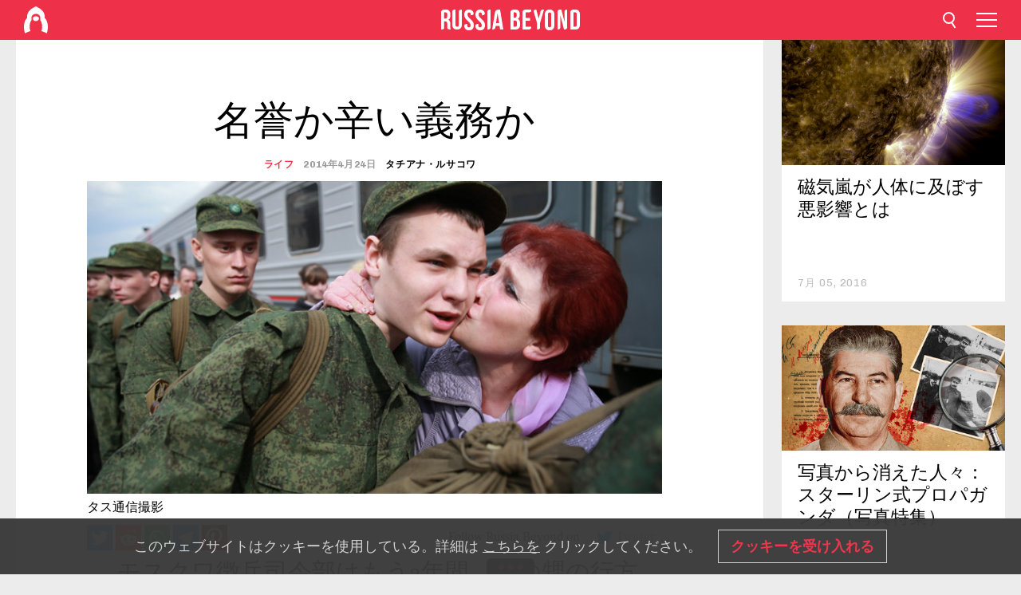

--- FILE ---
content_type: text/html; charset=UTF-8
request_url: https://jp.rbth.com/society/2014/04/24/48069
body_size: 10812
content:
<!DOCTYPE html><html lang="ja-JP" prefix="og: http://ogp.me/ns#"><head><meta charset="UTF-8"/><meta name="apple-mobile-web-app-capable" content="no"/><meta name="format-detection" content="telephone=yes"/><meta name="viewport" content="width=device-width, initial-scale=1.0, user-scalable=yes" /><meta name="HandheldFriendly" content="true"/><meta name="MobileOptimzied" content="width"/><meta http-equiv="cleartype" content="on"/><meta name="navigation" content="tabbed" /><title>名誉か辛い義務か - ロシア・ビヨンド</title><link rel="icon" href="/favicon.ico" type="image/x-icon" sizes="any"/><link rel="icon" href="/favicon.svg" type="image/svg+xml" /><meta property="og:site_name" content="Russia Beyond 日本語版" /><meta property="twitter:site" content="Russia Beyond 日本語版" /><meta name="description" content="モスクワ徴兵司令部はもう2年間、私の甥の行方を捜している。出頭命令を手渡し、兵役に就かせ、祖国への義務を果たさせるためだ。要求はそれほど厳しくはなく、わずか1年間ロシア連邦軍に勤務すればいい。ところが甥は、現代の若者の多くがそうであるように、訳の分からぬ義務の名において、人生の1年間を犠牲にするのは..." /><meta property="og:url" content="https://jp.rbth.com/society/2014/04/24/48069" ><meta property="og:type" content="article"><meta property="og:title" content="名誉か辛い義務か"/><meta property="og:description" content="モスクワ徴兵司令部はもう2年間、私の甥の行方を捜している。出頭命令を手渡し、兵役に就かせ、祖国への義務を果たさせるためだ。要求はそれほど厳しくはなく、わずか1年間ロシア連邦軍に勤務すればいい。ところが甥は、現代の若者の多くがそうであるように、訳の分からぬ義務の名において、人生の1年間を犠牲にするのは..."/><meta property="article:tag" content="ロシア軍"><meta property="article:section" content="ライフ"/><meta property="article:published_time" content="4月 24, 2014"/><meta property="article:modified_time" content="8月 10, 2016"/><meta property="article:author" content="タチアナ・ルサコワ" /><meta name="author" content="タチアナ・ルサコワ" /><meta name="twitter:title" content="名誉か辛い義務か"/><meta name="twitter:description" content="モスクワ徴兵司令部はもう2年間、私の甥の行方を捜している。出頭命令を手渡し、兵役に就かせ、祖国への義務を果たさせるためだ。要求はそれほど厳しくはなく、わずか1年間ロシア連邦軍に勤務すればいい。ところが甥は、現代の若者の多くがそうであるように、訳の分からぬ義務の名において、人生の1年間を犠牲にするのは..."/><meta property="og:image" content="https://mf.b37mrtl.ru/rbthmedia/images/web/jp-rbth/images/2014-04/top/TASS_6937274_top.jpg"/><meta property="og:image:type" content="image/jpeg" /><meta property="og:image:width" content="850"><meta property="og:image:height" content="478"><meta name="twitter:card" content="summary_large_image"/><meta name="twitter:image" content="https://mf.b37mrtl.ru/rbthmedia/images/web/jp-rbth/images/2014-04/top/TASS_6937274_top.jpg" /><meta property="og:locale" content="ja_JP"><meta property="fb:app_id" content="911020998926072"/><meta property="fb:pages" content="150617501698989" /><meta name="twitter:site" content="@roshiaNOW"/><meta name="twitter:domain" content="jp.rbth.com"/><meta name="google-site-verification" content="nypZy-AcrX7yig8kFK2R2_oVGMywzZCWyw8HVkk_GAY" /><link rel="stylesheet" href="https://cdni.rbth.com/rbth/view/css/news_view.css?v=315661400041232335348989"/><link rel="stylesheet" href="https://cdni.rbth.com/rbth/view/css/sharing.css?v=4240"/><link rel="stylesheet" href="https://cdni.rbth.com/rbth/view/css/explainer.css?v=12"/><!-- START GLOBAL LANG --><script>
            window.rbthConf = window.rbthConf || {};
            window.rbthConf.lang = window.rbthConf.lang || null;
            window.rbthConf.lang = 'jp';
            window.rbthConf.url = window.rbthConf.url || null;
            window.rbthConf.url = 'https://' +  window.rbthConf.lang + '.rbth.com';
        </script><!-- END GLOBAL LANG --><script type='text/javascript'>var _sf_startpt=(new Date()).getTime();</script><link rel="stylesheet" href="https://cdni.rbth.com/rbth/view/css/cookies.css"><script>window.yaContextCb = window.yaContextCb || []</script><script src="https://yandex.ru/ads/system/context.js" async></script><style media="screen">
        .adfox-banner-slot > div[id^="adfox_"]:not(:empty) > div {
            margin: 15px auto;
        }

        .adfox-banner-slot > div[id^="adfox_"]:empty {
            display: none;
        }
    </style><!-- Yandex.Metrika counter --><script type="text/javascript" >
   (function(m,e,t,r,i,k,a){m[i]=m[i]||function(){(m[i].a=m[i].a||[]).push(arguments)};
   m[i].l=1*new Date();k=e.createElement(t),a=e.getElementsByTagName(t)[0],k.async=1,k.src=r,a.parentNode.insertBefore(k,a)})
   (window, document, "script", "https://mc.yandex.ru/metrika/tag.js", "ym");

   ym(88818294, "init", {
        clickmap:true,
        trackLinks:true,
        accurateTrackBounce:true,
        webvisor:true
   });
</script><noscript><div><img src="https://mc.yandex.ru/watch/88818294" style="position:absolute; left:-9999px;" alt="" /></div></noscript><!-- /Yandex.Metrika counter --><!-- Yandex.Metrika counter --><script type="text/javascript" >
   (function(m,e,t,r,i,k,a){m[i]=m[i]||function(){(m[i].a=m[i].a||[]).push(arguments)};
   m[i].l=1*new Date();k=e.createElement(t),a=e.getElementsByTagName(t)[0],k.async=1,k.src=r,a.parentNode.insertBefore(k,a)})
   (window, document, "script", "https://mc.yandex.ru/metrika/tag.js", "ym");

   ym(88818503, "init", {
        clickmap:true,
        trackLinks:true,
        accurateTrackBounce:true,
        webvisor:true
   });
</script><noscript><div><img src="https://mc.yandex.ru/watch/88818503" style="position:absolute; left:-9999px;" alt="" /></div></noscript><!-- /Yandex.Metrika counter --></head><body><script type="application/ld+json">
        {
            "@context": "http://schema.org",
            "@type": "Organization",
            "url": "https://jp.rbth.com",
            "logo": "https://jp.rbth.com/rbth/img/logo/png/60x60_red.png",
            "name": "Russia Beyond",
            "legalName": "Autonomous Non-profit Organization \"TV-Novosti\"",
            "sameAs": [
                "http://www.facebook.com/russiabeyond",
                "https://twitter.com/russiabeyond",
                "https://www.youtube.com/user/RBTHvideo",
                "https://www.instagram.com/russiabeyond/",
                "https://zen.yandex.ru/russiabeyond"
            ],
            "potentialAction": {
                "@type": "SearchAction",
                "target": "https://jp.rbth.com/search?q={search_term_string}",
                "query-input": "required name=search_term_string"
            }
        }
    </script><script type="application/ld+json">
        {
            "@context": "http://schema.org",
            "@type": "BreadcrumbList",
            "itemListElement": [
                                                        {
                        "@type": "ListItem",
                        "position": 1,
                        "name": "Main",
                        "item": "https://jp.rbth.com"
                    }
                                                        ,                    {
                        "@type": "ListItem",
                        "position": 2,
                        "name": "ライフ",
                        "item": "https://jp.rbth.com/lifestyle"
                    }
                                                        ,                    {
                        "@type": "ListItem",
                        "position": 3,
                        "name": "名誉か辛い義務か",
                        "item": "https://jp.rbth.com/society/2014/04/24/48069"
                    }
                                                ]
        }
    </script><script type="application/ld+json">
    {
        "@context": "http://schema.org",
        "@type": "Article",
        "mainEntityOfPage": {
            "@type": "WebPage",
            "@id": "https://jp.rbth.com/society/2014/04/24/48069"
        },
        "headline": "名誉か辛い義務か",
        "image": [{
            "@type": "ImageObject",
            "url": "https://mf.b37mrtl.ru/rbthmedia/images/web/jp-rbth/images/2014-04/top/TASS_6937274_top.jpg",
            "height": 576,
            "width": 1024
        }],
                        "author":
                    [
                                    {
                        "@type": "Person",
                        "name": "タチアナ・ルサコワ"
                    }                            ],
                "datePublished": "2026-01-21T21:36:08+03:00",
        "dateModified": "2026-01-21T21:36:08+03:00",
        "publisher": {
            "@type": "Organization",
            "name": "Russia Beyond",
            "logo": {
                "@type": "ImageObject",
                "url": "https://jp.rbth.com/rbth/img/logo/png/60x60_red.png"
            }
        },
        "description": "モスクワ徴兵司令部はもう2年間、私の甥の行方を捜している。出頭命令を手渡し、兵役に就かせ、祖国への義務を果たさせるためだ。要求はそれほど厳しくはなく、わずか1年間ロシア連邦軍に勤務すればいい。ところが甥は、現代の若者の多くがそうであるように、訳の分からぬ義務の名において、人生の1年間を犠牲にするのは御免なのだ。"
    }
    </script><div class="layout"><div class="layout__wrapper"><header class="layout__header"><div class="header" id="app-header"><div class="header__wrapper"><div class="header__logo"><div class="logo"><div class="logo__cover logo__cover_header"><a href="/"></a></div><div class="logo__content logo__content_header"><a href="/"></a></div></div></div><div class="header__langs"><div class="buttons"><div class="buttons__langs-menu buttons__langs-menu_header">
                日本語
            </div></div><div class="nav"><div class="nav__wrapper nav__wrapper_langs_header"><ul class="nav__row nav__row_langs_header"><li class="nav__item nav__item_langs_header"><a href="https://id.rbth.com">Bahasa Indonesia</a></li><li class="nav__item nav__item_langs_header"><a href="https://de.rbth.com">Deutsch</a></li><li class="nav__item nav__item_langs_header"><a href="https://www.rbth.com">English</a></li><li class="nav__item nav__item_langs_header"><a href="https://es.rbth.com">Español</a></li><li class="nav__item nav__item_langs_header"><a href="https://fr.rbth.com">Français</a></li><li class="nav__item nav__item_langs_header"><a href="https://hr.rbth.com">Hrvatski</a></li><li class="nav__item nav__item_langs_header"><a href="https://it.rbth.com">Italiano</a></li><li class="nav__item nav__item_langs_header"><a href="https://br.rbth.com">Português</a></li><li class="nav__item nav__item_langs_header"><a href="https://si.rbth.com">Slovenščina</a></li><li class="nav__item nav__item_langs_header"><a href="https://kr.rbth.com">Korean</a></li><li class="nav__item nav__item_langs_header"><a href="https://jp.rbth.com">日本語</a></li><li class="nav__item nav__item_langs_header"><a href="https://bg.rbth.com">Български</a></li><li class="nav__item nav__item_langs_header"><a href="https://mk.rbth.com">Македонски</a></li><li class="nav__item nav__item_langs_header"><a href="https://rs.rbth.com">Српски</a></li><li class="nav__item nav__item_langs_header"><a href="https://ru.rbth.com">По-русски</a></li></ul></div></div></div><div class="header__nav">    <div class="nav">
        <ul class="nav__row nav__row_header">
                    <li class="nav__item nav__item_header">
                <a href="/arts">
                    カルチャー
                </a>
            </li>
                    <li class="nav__item nav__item_header">
                <a href="/history">
                    歴史
                </a>
            </li>
                    <li class="nav__item nav__item_header">
                <a href="/lifestyle">
                    ライフ
                </a>
            </li>
                    <li class="nav__item nav__item_header">
                <a href="/cuisine">
                    ロシア料理
                </a>
            </li>
                    <li class="nav__item nav__item_header">
                <a href="/travel">
                    観光・自然
                </a>
            </li>
                    <li class="nav__item nav__item_header">
                <a href="/ronichi">
                    露日コーナー
                </a>
            </li>
                    <li class="nav__item nav__item_header">
                <a href="/soren">
                    ソ連特集
                </a>
            </li>
                    <li class="nav__item nav__item_header">
                <a href="/education">
                    ロシア語
                </a>
            </li>
                    <li class="nav__item nav__item_header">
                <a href="/video">
                    動画
                </a>
            </li>
                    <li class="nav__item nav__item_header">
                <a href="/science">
                    テック
                </a>
            </li>
                </ul>
    </div>
</div></div></div></header><div class="layout__content"><div class="control-width control-width_padding"><div class="rows"><div class="adfox-banner-slot"><div id="adfox_166005584166917666"></div><div id="adfox_16600558884169906"></div></div><div class="rows__wrapper rows__wrapper_short-story"><div class="rows__column rows__column_short-story rows__column_short-story_left"><div class="article"><div class="article__wrapper article__wrapper_short"><div class="article__head  article__head_short"><div class="article__head-content article__head-content_short"><h1>名誉か辛い義務か</h1><div class="article__category article__category_short"><a href="/lifestyle">
            ライフ
        </a></div><div class="article__date article__date_short"><time class="date ">
            


             2014年4月24日

        </time></div><div class="article__author article__author_short">
                            タチアナ・ルサコワ
                    </div><div class="article__tags article__tags_short"><div class="tags"><div class="tags__wrapper tags__wrapper_short"></div></div></div></div><div class="article__cover article__cover_short"><img class="article__cover-image" alt="タス通信撮影" src="https://mf.b37mrtl.ru/rbthmedia/images/web/jp-rbth/images/2014-04/top/TASS_6937274_top.jpg"></div></div><div class="article__copyright article__copyright_short"><p>タス通信撮影</p></div><div class="social-wrapper"><div class="social-container social-container_top"
                data-buttons="twitter, reddit, whatsapp, telegram, pinterest"
                data-counters></div><div class="button-rotator" id="button-rotator" onload="return {
    text: JSON.parse('\u0022Follow\u0020Russia\u0020Beyond\u0020on\u0022'),
    links: JSON.parse('\u007B\u0022instagram\u0022\u003A\u0022\u0022,\u0022facebook\u0022\u003A\u0022https\u003A\\\/\\\/www.facebook.com\\\/roshianow\\\/\u0022,\u0022telegram\u0022\u003A\u0022\u0022,\u0022twitter\u0022\u003A\u0022https\u003A\\\/\\\/twitter.com\\\/roshiaNOW\u0022,\u0022youtube\u0022\u003A\u0022\u0022,\u0022odysee\u0022\u003A\u0022\u0022,\u0022line\u0022\u003A\u0022https\u003A\\\/\\\/lin.ee\\\/1BuD9Qg\u0022,\u0022zen\u0022\u003A\u0022\u0022,\u0022vk\u0022\u003A\u0022\u0022,\u0022rumble\u0022\u003A\u0022\u0022,\u0022pinterest\u0022\u003A\u0022\u0022,\u0022taringa\u0022\u003A\u0022\u0022,\u0022ok\u0022\u003A\u0022footer.social.ok.link\u0022\u007D'),
    lang: JSON.parse('\u0022ja\u002DJP\u0022'),
};"></div></div><div class="article__summary article__summary_short"><div class="article__summary-wrapper article__summary-wrapper_short">
            モスクワ徴兵司令部はもう2年間、私の甥の行方を捜している。出頭命令を手渡し、兵役に就かせ、祖国への義務を果たさせるためだ。要求はそれほど厳しくはなく、わずか1年間ロシア連邦軍に勤務すればいい。ところが甥は、現代の若者の多くがそうであるように、訳の分からぬ義務の名において、人生の1年間を犠牲にするのは御免なのだ。
        </div></div><div class="article__text article__text_short"><p><strong>進学しない者は兵役に就け</strong><strong>&nbsp;</strong></p><p>　ロシア軍には、契約制と徴兵制が並存している。近い将来、完全に契約制に移行する予定だが、軍の再編成の作業は完了しておらず、徴兵は、全兵力の半数近くを占めている。</p><p>　毎年、春と秋に徴兵が始まると、18～27歳の数百、数千の若者が、然るべき理由がないのに徴兵を逃れようとする。つまり、路上で捕まえられてそのまま徴兵司令部に連行されないように、なるべく外出を控えるようになる。</p><p>　親は親で、「ちゃんと勉強しないと、兵隊に引っ張られるからね！」と息子にはっぱをかける。徴兵はそんなに恐ろしいことなのだろうか？<strong>&nbsp;</strong></p><p><strong>&nbsp;</strong></p><p><strong>なぜ恐いのか？</strong><strong>&nbsp;</strong></p><div class="incut i_right"><p><strong>兵役関連データ</strong></p><p>今年の春と秋には、計15万人が兵役に就くことになる。兵役を忌避した場合、約56万円の罰金か、2年以下の懲役を科せられる。</p></div><p>　多くの者は、兵役に就くと戦争や紛争の前線に送られると思い、恐がる。確かに我々は皆、アフガニスタンやチェチェンのことを覚えている。今ではもちろん、戦場に送られることはあり得ないが、恐怖は未だに根強く残っている。こう説明するのは、ロシア科学アカデミー社会学研究所の研究員アレクサンドル・トルマチ氏だ。<strong>&nbsp;</strong></p><p>　若者が兵役を逃れたがるもう一つの主な理由は、1990年代初めに、軍人という職業の権威が著しく低下したことだ。当時、国は困難な移行期にあり、軍は効果的な「社会的エレベーター」としての機能を失った（かつては兵役に就いた者には、大学入学や就職に際し、様々な特典が与えられていた）。その結果、兵役に就くのは主に貧困層の子弟となり、軍隊内のいじめも激しくなった。</p><p>&nbsp;</p><p><strong>若者の価値観の変化</strong><strong>&nbsp;</strong></p><div class="incut i_left"><h3><span style="font-size: 80%;">スライドショー：</span></h3><p><span style="font-size: 80%;"><a href="http://jp.rbth.com/multimedia/pictures/2013/10/30/45827.html"><img src="https://cdni.rbth.com/rbthmedia/images/web/en-rbth/images/2013-10/big/mar_411.jpg" alt="" width="616" height="411" /></a><br /></span></p><p><span style="font-size: 80%;"><strong><a href="http://jp.rbth.com/multimedia/pictures/2013/10/30/45827.html"> スペツナズへの狭き門
</a></strong></span></p></div><p>　現在では、軍人の置かれた金銭面、物質面の条件は改善されており、最新兵器、技術が導入されて、大規模な演習も年に数回行われている。にもかかわらず、徴兵に対する若者の見方を変えるのはそう簡単ではない。</p><p>　というのも、彼らは今や新たな価値観を備えており、自己中心的だから、兵役に就くこと、すなわち、集団とその規則、軍紀への絶対服従であると受けとるからだ、とトルマチ氏は説明する。</p><p>　ロシア連邦国防省・社会学センターの調査でも、若者の徴兵観に影響しているのは、物質的条件よりも価値観だ。したがって、近い将来に若者の価値観が変わらなければ、ロシア軍は慢性的な兵力不足に見舞われることになる。<strong>&nbsp;</strong></p><p>&nbsp;</p><p><strong>外国人傭兵部隊は解決になるか</strong><strong>&nbsp;</strong></p><p>　当面、外国人傭兵部隊を創設して穴埋めをするのはどうだろうか？「外人部隊」はずい分前からイギリス、フランスなどにある。米国でも、外国人が一兵卒として軍隊に勤務することが許されており、3年契約の1年が過ぎた時点で米国籍を与えられる。</p><p>　ロシアの場合、外国人が徴兵の枠内で軍に勤務することはできないが、契約制なら可能だ。2003年にプーチン大統領が関連法案に署名している。勤務の条件は、ロシア語をマスターしていることだけだ。</p><div class="mastertag_pic"><a href="http://jp.rbth.com/tag/%E3%83%AD%E3%82%B7%E3%82%A2%E8%BB%8D/page1"><img src="https://cdni.rbth.com/rbthmedia/images/web/jp-rbth/images/2014-04/top/img-331x176/RUSSIANSPE_ZB5495_242890_0018_top.jpg" alt="" width="324" height="176" /></a><br /><div class="mastertag_pic_title"><a href="http://jp.rbth.com/tag/%E3%83%AD%E3%82%B7%E3%82%A2%E8%BB%8D/page1">もっと読む：ロシア軍
</a></div></div><p>　ところが、以来10年経つのに、外国人はロシア軍での勤務にあまり関心を示さなかった。その理由は、キャリアが築けないからかもしれない。というのは、法律によると、外国人は高級将校はおろか下士官にもなれないのだ。露国防省のデータによると、現在ロシア軍の各部隊に勤務している外国人の数は計300人ほどに過ぎず、ほとんどがCISの出身者だ。</p><p>　これでは外人部隊を作るのは無理だから、露軍の兵力はやはり自国民が頼りということになる。</p><p>　世論調査機関の各種アンケートによると、最近5年間、軍隊勤務の人気は上向いている。かつては、親はあらゆる方法で息子が徴兵に引っ張られないようにしていたが、今年2月に全ロシア世論調査センターが行ったアンケートによれば、回答者の約半数（53％）が、近親者が兵役に就くことを望んでいる（4年前は36%だった）。</p><p>　また回答者の大多数（80%）が、男性は兵役に就くべきだと考え、42%が、兵役は「真の男性の名誉」だと確信していると答えた。</p><p class="article__text-copyright"></p></div><div class="article__tags-trends article__tags-trends_short"><a href="/tag/ロシア軍">
                    ロシア軍
                </a><a href="/society">
                社会
            </a><a href="/1917">
                ロシア革命100年
            </a></div><div class="social-container"
                data-buttons="twitter, reddit, whatsapp, telegram, pinterest"
                data-counters></div><script src="https://cdni.rbth.com/rbth/view/sharing.min.js?v=3"></script><div class="article__text article__text_short"><script src="https://code.jquery.com/jquery-3.3.1.min.js"></script><div class="subscribe"><div class="subscribe__header"><p class="header-title">ロシア・ビヨンドのニュースレター</p><p class="header-subtitle">の配信を申し込む</p></div><div class="subscribe__content"><p id="sub-email-label" class="content-text">今週のベストストーリーを直接受信します。</p><form class="subscribe__form js-subscribe-form"><div class="subscribe__input-fields"><input class="subscribe__form-input js-subscribe-email" type="email" value="" placeholder="メールアドレスを入力してください。" required="" aria-labelledby="sub-email-label"/><input class="subscribe__form-submit" type="submit" value="送信します"></div></form></div></div><script>
    (function () {
        var $subscribe = $('.subscribe');
        var $form = $('.js-subscribe-form');
        var $completeButton = $('.subscribe__form-complete');

        function validateEmail(email) {
            var re = /^(([^<>()[\]\\.,;:\s@\"]+(\.[^<>()[\]\\.,;:\s@\"]+)*)|(\".+\"))@((\[[0-9]{1,3}\.[0-9]{1,3}\.[0-9]{1,3}\.[0-9]{1,3}\])|(([a-zA-Z\-0-9]+\.)+[a-zA-Z]{2,}))$/;
            return re.test(email);
        }

        if (!$form.length) {
            return;
        }

        var initFormSubmit = function () {
            $form.on('submit', function (event) {
                event.preventDefault();
                $form = $(this);
                var $email = $form.find('.js-subscribe-email');
                var isWeekly = true, isDaily = false;
                var lng = 'ja-JP';

                if (['pt-BR', 'es-ES', 'fr-FR', 'sr-RS', 'sl-SI'].includes(lng)) {
                    isWeekly = $form.find('#mailingWeekly').is(':checked');
                    isDaily = $form.find('#mailingDaily').is(':checked');
                }

                if(!validateEmail($email)) {
                    if (isWeekly) {
                        $.ajax({
                            type: "GET",
                            dataType: "json",
                            url: 'https://subscribe.rbth.com/subscribe/4a8dcb8f-6bef-471b-8232-e14bceac447b/' + $email.val() + '?_t=' + (new Date()).getTime(),
                            success: function () {
                                $subscribe.addClass('subscribe_complete');
                                $subscribe.html('<div class="subscribe__header"><p class="header-title">これでほとんど完了です...</p></div><div class="subscribe__content"><p class="content-text">配信申し込みを確認するために、あなたの電子メールをチェックしてください。</p><form class="subscribe__form js-subscribe-finished"><input class="subscribe__form-complete" type="submit" value="OK" /></form></div>')
                            },
                            error: function() {
                                $email.val('');
                                alert('An unknown error occurred. Try later.');
                            }
                        });
                    }
                    if (isDaily) {
                        $.ajax({
                            type: "GET",
                            dataType: "json",
                            url: 'https://subscribe.rbth.com/subscribe//' + $email.val() + '?_t=' + (new Date()).getTime(),
                            success: function () {
                                $subscribe.addClass('subscribe_complete');
                                $subscribe.html('<div class="subscribe__header"><p class="header-title">これでほとんど完了です...</p></div><div class="subscribe__content"><p class="content-text"></p><form class="subscribe__form js-subscribe-finished"><input class="subscribe__form-complete" type="submit" value="OK" /></form></div>')
                            },
                            error: function() {
                                $email.val('');
                                alert('An unknown error occurred. Try later.');
                            }
                        });
                    }
                }
            });

        };
        initFormSubmit();

        $completeButton.on('click', function (evt) {
            evt.preventDefault();
            evt.window.location.reload();
        });
    }());
</script></div><div class="follows-channel" id="banner-rotator" onload="return {
            text: JSON.parse('\u007B\u0022instagram\u0022\u003A\u0022\u0022,\u0022facebook\u0022\u003A\u0022\\u30ed\\u30b7\\u30a2\\u30fb\\u30d3\\u30e8\\u30f3\\u30c9\\u306eFacebook\\u306e\\u30da\\u30fc\\u30b8\\u3067\u0022,\u0022telegram\u0022\u003A\u0022\u0022,\u0022twitter\u0022\u003A\u0022\u0022,\u0022odysee\u0022\u003A\u0022\u0022,\u0022line\u0022\u003A\u0022\u0022,\u0022zen\u0022\u003A\u0022\u0022,\u0022vk\u0022\u003A\u0022\u0022,\u0022rumble\u0022\u003A\u0022\u0022,\u0022pinterest\u0022\u003A\u0022\u0022,\u0022taringa\u0022\u003A\u0022\u0022\u007D'),
            links: JSON.parse('\u007B\u0022instagram\u0022\u003A\u0022\u0022,\u0022facebook\u0022\u003A\u0022https\u003A\\\/\\\/www.facebook.com\\\/roshianow\\\/\u0022,\u0022telegram\u0022\u003A\u0022\u0022,\u0022twitter\u0022\u003A\u0022https\u003A\\\/\\\/twitter.com\\\/roshiaNOW\u0022,\u0022odysee\u0022\u003A\u0022\u0022,\u0022line\u0022\u003A\u0022https\u003A\\\/\\\/lin.ee\\\/1BuD9Qg\u0022,\u0022zen\u0022\u003A\u0022\u0022,\u0022vk\u0022\u003A\u0022\u0022,\u0022rumble\u0022\u003A\u0022\u0022,\u0022pinterest\u0022\u003A\u0022\u0022,\u0022taringa\u0022\u003A\u0022\u0022\u007D'),
            linkText: JSON.parse('\u007B\u0022instagram\u0022\u003A\u0022\u0022,\u0022facebook\u0022\u003A\u0022\\u304a\\u3082\\u3057\\u308d\\u3044\\u30b9\\u30c8\\u30fc\\u30ea\\u30fc\\u3068\\u30d3\\u30c7\\u30aa\\u3092\\u3082\\u3063\\u3068\\u898b\\u3088\\u3046\\u3002\u0022,\u0022telegram\u0022\u003A\u0022\u0022,\u0022twitter\u0022\u003A\u0022\u0022,\u0022odysee\u0022\u003A\u0022\u0022,\u0022line\u0022\u003A\u0022\u0022,\u0022zen\u0022\u003A\u0022\u0022,\u0022vk\u0022\u003A\u0022\u0022,\u0022rumble\u0022\u003A\u0022\u0022,\u0022pinterest\u0022\u003A\u0022\u0022,\u0022taringa\u0022\u003A\u0022\u0022\u007D'),
            lang: JSON.parse('\u0022ja\u002DJP\u0022')
        };"></div><div class="adfox-banner-slot"><div id="adfox_166005600543321220"></div></div><div class="article__next-article"><div id="app-infinity-scroll-article"></div><div class="next-article-loading"></div><script>
      var currentArticleId = '104100000000001000003409';
  </script></div></div></div><script src="https://cdni.rbth.com/rbth/view/explainer.min.js"></script></div><div class="rows__column rows__column_short-story rows__column_short-story_right"><div class="adfox-banner-slot"><div id="adfox_166005598078458837"></div></div><div id="app-important-news"></div></div></div></div></div></div><script src="https://code.jquery.com/jquery-3.3.1.min.js"></script><script>
    window.subscribe = window.subscribe || {};
    window.subscribe = {
        'tr': {
            'lang': 'ja-JP',
            'title': 'ロシア・ビヨンドのニュースレター',
            'subtitle': "の配信を申し込む",
            'text': "",
            'placeholder': 'メールアドレスを入力してください。',
            'button': '送信します',
            'completeTitle': '',
            'completeSubtitle': '配信申し込みを確認するために、あなたの電子メールをチェックしてください。n',
            'completeButton': '',
            'mobileTitle': 'ニュースレター',
            'urlw': '4a8dcb8f-6bef-471b-8232-e14bceac447b',
        }
    };
</script><script>
                        var footerCopyright = 'ロシア・ビヨンドは2020年現在、独立非営利組織「TV-Novosti」が展開するメディア・プロジェクトです。無断複写・転載を禁じます。© All rights reserved.',
                            footerSocials = [
                                {icon: 'twitter', href: 'https://twitter.com/roshiaNOW'},
                                {icon: 'youtube', href: 'footer.social.youtube.link'},
                                {icon: 'pinterest', href: 'footer.social.pinterest.link'},
                                {icon: 'linked-in', href: 'footer.social.linked-in.link'},
                                {icon: 'rss', href: 'https://jp.rbth.com/rss'},
                                {icon: 'yandex-zen', href: 'footer.social.yandex-zen.link'},
                                {icon: 'vk', href: 'footer.social.vk.link'},
                                {icon: 'telegram', href: 'footer.social.telegram.link'},
                                {icon: 'line', href: 'https://lin.ee/1BuD9Qg'},
                                {icon: 'rumble', href: 'footer.social.rumble.link'},
                                {icon: 'odysee', href: 'footer.social.odysee.link'},
                                {icon: 'taringa', href: 'footer.social.taringa.link'},
                                {icon: 'ok', href: 'footer.social.ok.link'},
                            ]
                    </script><style>
                        .social__link_facebook,
                        .social__link_instagram {
                            display: none !important;
                        }
                    </style><div class="layout__footer"><link rel="stylesheet" href="https://cdni.rbth.com/rbth/view/css/news_view.css?v=315661400041232335348989"/><link rel="stylesheet" href="https://cdni.rbth.com/rbth/view/css/sharing.css?v=4240"/><link rel="stylesheet" href="https://cdni.rbth.com/rbth/view/css/explainer.css?v=12"/><div id="app-footer"></div></div></div></div><script>
        function adsDesktopBillboard() {
            window.yaContextCb.push(()=>{
                Ya.adfoxCode.create({
                    ownerId: 258144,
                    containerId: 'adfox_166005584166917666',
                    params: {
                        pp: 'g',
                        ps: 'fyda',
                        p2: 'y',
                        puid1: '',
                        puid2: '',
                        puid3: '',
                        puid4: '',
                        puid5: '',
                        puid63: ''
                    }
                })
            });
        };

        function adsMobileBillboard() {
            window.yaContextCb.push(()=>{
                Ya.adfoxCode.create({
                    ownerId: 258144,
                    containerId: 'adfox_16600558884169906',
                    params: {
                        pp: 'h',
                        ps: 'fyda',
                        p2: 'y',
                        puid1: '',
                        puid2: '',
                        puid3: '',
                        puid4: '',
                        puid5: '',
                        puid63: ''
                    }
                })
            });
        };

        function adsSidebanner() {
            window.yaContextCb.push(()=>{
                Ya.adfoxCode.create({
                    ownerId: 258144,
                    containerId: 'adfox_166005598078458837',
                    params: {
                        pp: 'g',
                        ps: 'fyda',
                        p2: 'fsyt',
                        puid1: '',
                        puid2: '',
                        puid3: '',
                        puid4: '',
                        puid5: '',
                        puid63: ''
                    }
                })
            });
        };

        function adsMobileBanner() {
            window.yaContextCb.push(()=>{
                Ya.adfoxCode.create({
                    ownerId: 258144,
                    containerId: 'adfox_166005600543321220',
                    params: {
                        pp: 'h',
                        ps: 'fyda',
                        p2: 'fsyt',
                        puid1: '',
                        puid2: '',
                        puid3: '',
                        puid4: '',
                        puid5: '',
                        puid63: ''
                    }
                })
            });
        };

        var adsModeIsMobile = false;

        function changeMode(is_mobile) {
            if (adsModeIsMobile && !is_mobile) {
                adsDesktopBillboard();
                adsSidebanner();
            }
            else if (!adsModeIsMobile && is_mobile) {
                adsMobileBillboard();
                adsMobileBanner();
            }
        }

        (function() {
            var throttle = function(type, name, obj) {
                obj = obj || window;
                var running = false;
                var func = function() {
                    if (running) { return; }
                    running = true;
                    requestAnimationFrame(function() {
                        obj.dispatchEvent(new CustomEvent(name));
                        running = false;
                    });
                };
                obj.addEventListener(type, func);
            };

            throttle("resize", "optimizedResize");
        })();

        window.addEventListener("load", function(e) {
            adsModeIsMobile = window.innerWidth <= 768;
            if (adsModeIsMobile) {
                adsMobileBillboard();
                adsMobileBanner();
            }
            else {
                adsDesktopBillboard();
                adsSidebanner();
            }
        });

        window.addEventListener("optimizedResize", function(e) {
            var isMobile = e.target.outerWidth <= 768;
            changeMode(isMobile);
        });
    </script><script>
    window.addEventListener('message', function(event) {
        if (!event.data) {
            return;
        }

        if (event.data.type && event.data.type === "QUIZ_UPDATE_HEIGHT" && !!document.getElementById('quiz_' + event.data.payload.quizID)) {
            document.getElementById('quiz_' + event.data.payload.quizID).style.height = event.data.payload.height + "px";
        }

        if (event.data.type && event.data.type === "QUIZ_NEXT_QUESTION" && !!document.getElementById('quiz_' + event.data.payload.quizID)) {
            window.scrollTo(0, document.getElementById('quiz_' + event.data.payload.quizID).getBoundingClientRect().top + window.pageYOffset - 25)
        }
    }, false);
</script><div id="app-watches-post"></div><script>
            var watches = {
                nbc : {
                    url: '/nbc/',
                    publicId: '3409'
                }
            };
        </script><script>
            var categoryID = '104100000000003100000252';
        </script><script defer="defer" src="https://cdni.rbth.com/rbth/view/news_view.min.js?v=31562340004111236531721"></script><script>
            var langs = JSON.parse('[{"label":"Bahasa Indonesia","url":"https:\/\/id.rbth.com","active":false,"code":"id","withadventures":false},{"label":"Deutsch","url":"https:\/\/de.rbth.com","active":false,"code":"de","withadventures":false},{"label":"English","url":"https:\/\/www.rbth.com","active":false,"code":"www","withadventures":true},{"label":"Espa\u00f1ol","url":"https:\/\/es.rbth.com","active":false,"code":"es","withadventures":true},{"label":"Fran\u00e7ais","url":"https:\/\/fr.rbth.com","active":false,"code":"fr","withadventures":true},{"label":"Hrvatski","url":"https:\/\/hr.rbth.com","active":false,"code":"hr","withadventures":false},{"label":"Italiano","url":"https:\/\/it.rbth.com","active":false,"code":"it","withadventures":false},{"label":"Portugu\u00eas","url":"https:\/\/br.rbth.com","active":false,"code":"br","withadventures":true},{"label":"Sloven\u0161\u010dina","url":"https:\/\/si.rbth.com","active":false,"code":"si","withadventures":false},{"label":"\u65e5\u672c\u8a9e","url":"https:\/\/jp.rbth.com","active":true,"code":"jp","withadventures":false},{"label":"\u0411\u044a\u043b\u0433\u0430\u0440\u0441\u043a\u0438","url":"https:\/\/bg.rbth.com","active":false,"code":"bg","withadventures":true},{"label":"\u041c\u0430\u043a\u0435\u0434\u043e\u043d\u0441\u043a\u0438","url":"https:\/\/mk.rbth.com","active":false,"code":"mk","withadventures":false},{"label":"\u0421\u0440\u043f\u0441\u043a\u0438","url":"https:\/\/rs.rbth.com","active":false,"code":"rs","withadventures":true},{"label":"\u041f\u043e-\u0440\u0443\u0441\u0441\u043a\u0438","url":"https:\/\/ru.rbth.com","active":false,"code":"ru","withadventures":true}]')
            langs = langs.map((lang) => {
                lang.url = window.location.origin.replace(
                    /(https?:\/\/)([a-z0-9]+(?=[.]|[-]))(.*)/g,
                    '$1' + lang.code + (window.location.host === 'rbth.ru' ? '.rbth.com' : '$3')
                );

                return lang;
            });
        </script><div class="cookies__banner js-cookies-banner"><div class="cookies__banner-wrapper"><p class="cookies__banner-text">このウェブサイトはクッキーを使用している。詳細は <a href="/privacy" target="_blank">こちらを</a> クリックしてください。</p><a class="cookies__banner-button js-cookies-button">クッキーを受け入れる</a></div></div><script src='https://cdni.rbth.com/rbth/view/cookies.min.js?v=2'></script><script type="text/javascript">
          /* CONFIGURATION START */
          var _ain = {
            id: "1361",
            postid: "https://jp.rbth.com/society/2014/04/24/48069",
            maincontent: "counters.content-insights.maincontent",
            title: "名誉か辛い義務か",
            pubdate: "2014-04-24T17:15:00+04:00",
                     authors: "タチアナ・ルサコワ",
                             sections: "ライフ",
                             tags: "ロシア軍",
                  };
          /* CONFIGURATION END */
          (function (d, s) {
            var sf = d.createElement(s);
            sf.type = 'text/javascript';
            sf.async = true;
            sf.src = (('https:' == d.location.protocol)
              ? 'https://d7d3cf2e81d293050033-3dfc0615b0fd7b49143049256703bfce.ssl.cf1.rackcdn.com'
              : 'http://t.contentinsights.com') + '/stf.js';
            var t = d.getElementsByTagName(s)[0];
            t.parentNode.insertBefore(sf, t);
          })(document, 'script');
        </script><script>(function(d, s, id) {
	        var js, fjs = d.getElementsByTagName(s)[0];
	        if (d.getElementById(id)) return;
	        js = d.createElement(s); js.id = id;
	        js.src = "//connect.facebook.net/en_US/sdk.js#xfbml=1&appId=911020998926072&version=v2.5";
	        fjs.parentNode.insertBefore(js, fjs);
	    }(document, 'script', 'facebook-jssdk'));</script><script async src="https://cdni.rbth.com/rbth/js/pushes/notification.js?v=15"></script></body></html>